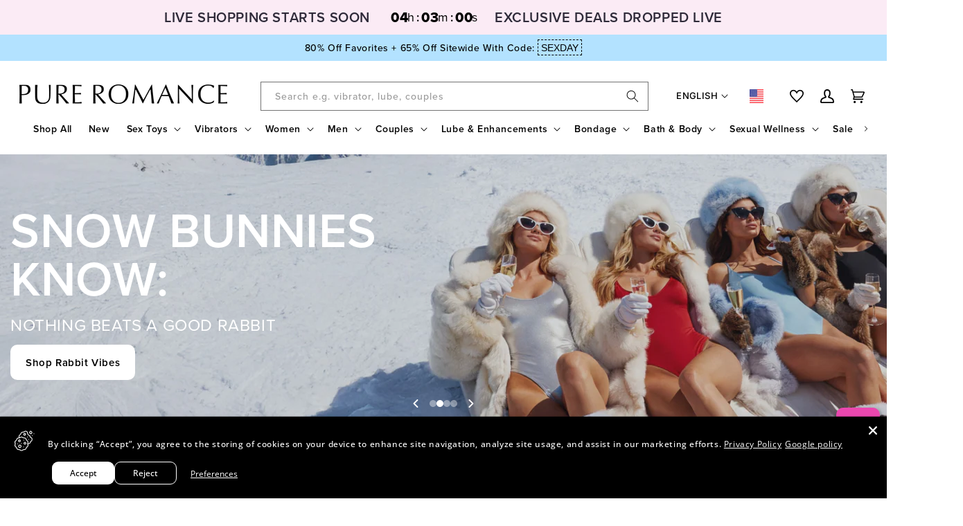

--- FILE ---
content_type: text/html; charset=utf-8
request_url: https://www.google.com/recaptcha/api2/aframe
body_size: 266
content:
<!DOCTYPE HTML><html><head><meta http-equiv="content-type" content="text/html; charset=UTF-8"></head><body><script nonce="WddOtpaLIGz2YGSYxgAcIg">/** Anti-fraud and anti-abuse applications only. See google.com/recaptcha */ try{var clients={'sodar':'https://pagead2.googlesyndication.com/pagead/sodar?'};window.addEventListener("message",function(a){try{if(a.source===window.parent){var b=JSON.parse(a.data);var c=clients[b['id']];if(c){var d=document.createElement('img');d.src=c+b['params']+'&rc='+(localStorage.getItem("rc::a")?sessionStorage.getItem("rc::b"):"");window.document.body.appendChild(d);sessionStorage.setItem("rc::e",parseInt(sessionStorage.getItem("rc::e")||0)+1);localStorage.setItem("rc::h",'1769407017707');}}}catch(b){}});window.parent.postMessage("_grecaptcha_ready", "*");}catch(b){}</script></body></html>

--- FILE ---
content_type: text/css
request_url: https://pureromance.com/cdn/shop/t/187/assets/header.css?v=166354668731619174951758556945
body_size: 3804
content:
.header-wrapper{display:block;position:relative;background-color:rgb(var(--color-background))}.desktop-only{display:none!important}.mobile-only{display:block}.header-wrapper--border-bottom{border-bottom:.1rem solid rgba(var(--color-foreground),.08)}.announcement-desktop{line-height:44px}.announcement-mobile{text-align:center;font-size:1.25rem;font-weight:700}.announcement-mobile:last-of-type{padding:0}.announcement-mobile.free-text{padding:0;height:0}.announcement-mobile.msg-shown{padding:0 var(--page-width-margin) 1.2rem;height:auto;height:initial}@media screen and (max-width:989px){.announcement-desktop{display:none}.announcement-mobile{display:block}}@media screen and (min-width:990px){.announcement-desktop{display:inline-block}.announcement-mobile{display:none}.header-top-bar__inner .header__heading-link{display:none!important}}@media screen and (max-width:989px){.header__heading-link{padding:0!important}}.header{display:-webkit-box;display:-ms-flexbox;display:flex;-webkit-box-orient:vertical;-webkit-box-direction:normal;-ms-flex-direction:column;flex-direction:column;padding:0!important;max-width:100%}.header .header-top-bar{padding:3px var(--page-width-margin);margin-bottom:10px}.header .header-top-bar .header-top-bar__inner{display:-webkit-box;display:-ms-flexbox;display:flex;-webkit-box-orient:horizontal;-webkit-box-direction:normal;-ms-flex-direction:row;flex-direction:row;-webkit-box-pack:justify;-ms-flex-pack:justify;justify-content:space-between;line-height:normal}.header .header-top-bar .header-top-bar__inner .free-text{font-weight:700}.header .header-top-bar .header-top-bar__inner .free-text a{text-decoration:none}.header .header-top-bar .header-top-bar__inner h1{display:-webkit-box;display:-ms-flexbox;display:flex;-webkit-box-orient:vertical;-webkit-box-direction:normal;-ms-flex-direction:column;flex-direction:column;-webkit-box-pack:center;-ms-flex-pack:center;justify-content:center;max-width:180px}@media screen and (min-width:990px){.header .header-top-bar .header-top-bar__inner .header__heading{display:none}}.header .header-top-bar .header-top-bar__inner .header-partner{display:-webkit-box;display:-ms-flexbox;display:flex;-webkit-box-align:center;-ms-flex-align:center;align-items:center;-webkit-box-orient:vertical;-webkit-box-direction:normal;-ms-flex-direction:column;flex-direction:column;-webkit-box-pack:center;-ms-flex-pack:center;justify-content:center}@media screen and (max-width:989px){.header .header-top-bar .header-top-bar__inner .header-partner{display:none}}.header .header-top-bar .header-top-bar__inner .header-top-bar__inner__left,.header .header-top-bar .header-top-bar__inner .header-top-bar__inner__right{display:-webkit-box;display:-ms-flexbox;display:flex;-webkit-box-pack:justify;-ms-flex-pack:justify;justify-content:space-between}@media screen and (max-width:989px){.header .header-top-bar .header-top-bar__inner .header-top-bar__inner__right .header__icon.wishlist,.header .header-top-bar .header-top-bar__inner .header-top-bar__inner__right .header__search{display:none!important}}.header .header-top-bar .header-top-bar__inner .header__heading-link{display:-webkit-box;display:-ms-flexbox;display:flex;-webkit-box-orient:vertical;-webkit-box-direction:normal;-ms-flex-direction:column;flex-direction:column;-webkit-box-pack:center;-ms-flex-pack:center;justify-content:center;max-width:180px}.header .header-top-bar .cart-count-bubble{background-color:#ed43ac}#cart-icon-bubble .cart-count-bubble{background-color:#ed43ac!important}.header__inline-menu,.header__inline-menu *{font-family:proxima-nova,sans-serif!important;font-size:1.4rem;font-weight:400!important}.header__inline-menu .mega-menu .header-featured-product__title,.header__inline-menu .mega-menu .header-featured-product__title *{font-size:1.4rem!important;font-weight:600!important}.header__inline-menu .mega-menu .header-featured-product__price,.header__inline-menu .mega-menu .header-featured-product__price *{font-size:1.6rem!important;font-weight:600!important}.header__inline-menu .mega-menu .header-featured-product__tagline,.header__inline-menu .mega-menu .header-featured-product__tagline *{font-size:1.2rem!important;font-weight:400!important}.header__inline-menu .header__menu-item{font-family:proxima-nova,sans-serif!important;font-size:1.4rem}.header__submenu.list-menu>li:first-child>a{font-weight:600!important;text-decoration:underline!important}.mega-menu__list>li>.mega-menu__link--level-2{font-weight:600!important;text-decoration:underline!important}.mega-menu__list:not(.header__inline-menu.nav-more.mega-menu__list){display:-webkit-box!important;display:-ms-flexbox!important;display:flex!important;-webkit-box-pack:justify!important;-ms-flex-pack:justify!important;justify-content:space-between!important;-ms-flex-wrap:nowrap!important;flex-wrap:nowrap!important}.mega-menu__list:not(.header__inline-menu.nav-more.mega-menu__list)>li{-webkit-box-flex:1!important;-ms-flex:1 1 0px!important;flex:1 1 0!important;min-width:0!important;display:block!important;margin-right:2rem!important}.mega-menu__list:not(.header__inline-menu.nav-more.mega-menu__list)>li:last-child{margin-right:0!important}.header__inline-menu .nav-more .mega-menu__list{display:grid!important;list-style:none!important;text-align:left!important}.header__inline-menu .nav-more .mega-menu__list li{display:block!important;text-align:left!important}.mega-menu__list--condensed{display:block!important}.mega-menu__list--condensed>li{margin-right:0!important;margin-bottom:1rem!important}.header__inline-menu>.list-menu--inline>li>.header__menu-item{font-weight:600!important}.header__inline-menu>.list-menu--inline>li>.header__menu-item>span{font-weight:600!important}.header__inline-menu>.list-menu--inline>li summary.header__menu-item{font-weight:600!important}.header__inline-menu>.list-menu--inline>li summary.header__menu-item>span{font-weight:600!important}.disclosure__list{background:#fff!important;background-color:#fff!important;border:1px solid #000!important}.header #main-header-area{margin-top:2.5rem}.header #main-header-area .header-partner__content{text-align:center}.header #main-header-area .header-partner__content a{font-weight:700}@media screen and (min-width:990px){.header #main-header-area .header-partner{display:none}.header #main-header-area .header__heading-link{width:100%}.section-header .header__search .field label,.section-header .header__search .field__label{font-family:proxima-nova,sans-serif!important;font-size:1.4rem;-webkit-box-pack:center;-ms-flex-pack:center;justify-content:center;-webkit-box-align:center;-ms-flex-align:center;align-items:center}.header-top-bar{display:none}.desktop-only{display:grid!important}.mobile-only{display:none}.main-header-row.desktop-only{grid-template-columns:auto 1fr auto;-webkit-column-gap:1rem;-moz-column-gap:1rem;column-gap:1rem}.main-header-row.desktop-only .header-col{min-width:0}.main-header-row.desktop-only .header-col--left .header__heading{margin:0}.main-header-row.desktop-only .header-col--left .header__heading-link{display:-webkit-inline-box;display:-ms-inline-flexbox;display:inline-flex;-webkit-box-align:center;-ms-flex-align:center;align-items:center;justify-self:start}.main-header-row.desktop-only .header-col--left,.main-header-row.desktop-only .header-col--center{-ms-flex-item-align:center;align-self:center;display:-webkit-box;display:-ms-flexbox;display:flex;-webkit-box-align:center;-ms-flex-align:center;align-items:center}.main-header-row.desktop-only .header-col--right{-ms-flex-item-align:center;align-self:center;display:-webkit-box;display:-ms-flexbox;display:flex;-webkit-box-align:center;-ms-flex-align:center;align-items:center;-webkit-box-pack:end;-ms-flex-pack:end;justify-content:flex-end}.main-header-row.desktop-only .header-col--center{justify-self:center;width:100%}.main-header-row.desktop-only .header-col--center .header__search{width:100%;max-width:560px;margin:0 auto}.main-header-row.desktop-only .header-col--center .header__search form{width:100%}.main-header-row.desktop-only .header-col--right{justify-self:end}.main-header-row.desktop-only .header-col--right .header-inline-actions{display:-webkit-inline-box;display:-ms-inline-flexbox;display:inline-flex;-webkit-box-align:center;-ms-flex-align:center;align-items:center;gap:.5rem;white-space:nowrap}.main-header-row.desktop-only .header-col--right .header-inline-actions>*{display:-webkit-inline-box;display:-ms-inline-flexbox;display:inline-flex;-webkit-box-align:center;-ms-flex-align:center;align-items:center}.main-header-row.desktop-only .header-col--right .header-inline-actions a{display:-webkit-inline-box;display:-ms-inline-flexbox;display:inline-flex;-webkit-box-align:center;-ms-flex-align:center;align-items:center}.main-header-row.desktop-only .header-col--right .desktop-localization-wrapper{display:-webkit-inline-box;display:-ms-inline-flexbox;display:inline-flex;-webkit-box-align:center;-ms-flex-align:center;align-items:center;gap:.5rem}#main-header-area .header-inline-actions{padding-right:0}#main-header-area .header-inline-actions .header__icon--cart{margin-right:0}.header__inline-menu{max-width:1440px;width:100%;margin-left:auto;margin-right:auto;margin-inline:auto;padding-left:0;padding-right:0}.header__inline-menu{margin-left:0!important;margin-right:0!important}.header__inline-menu>.list-menu--inline{display:-webkit-box!important;display:-ms-flexbox!important;display:flex!important;-webkit-box-pack:justify!important;-ms-flex-pack:justify!important;justify-content:space-between!important;-webkit-box-align:center!important;-ms-flex-align:center!important;align-items:center!important;width:100%!important;gap:0;padding-left:0!important;margin-left:0!important;margin-right:0!important}.header__inline-menu>.list-menu--inline>li{-webkit-box-flex:0!important;-ms-flex:0 0 auto!important;flex:0 0 auto!important;margin:0!important}.header__inline-menu>.list-menu--inline>li:first-child .header__menu-item{padding-left:0!important}.header__inline-menu>.list-menu--inline>li:last-child .header__menu-item{padding-right:0!important}.header__inline-menu>.list-menu--inline{min-width:100%!important;max-width:100%!important}.header__inline-menu>.list-menu--inline[style*=margin]{margin-left:0!important;margin-right:0!important}.header__inline-menu>.list-menu--inline[style*=padding]{padding-left:0!important;padding-right:0!important}.header__inline-menu>.list-menu--inline[style*=width]{width:100%!important}.header__inline-menu>.list-menu--inline>li .header__menu-item{display:-webkit-inline-box;display:-ms-inline-flexbox;display:inline-flex;-webkit-box-align:center;-ms-flex-align:center;align-items:center}.header__inline-menu .nav-more{position:static}.header__inline-menu .nav-more__button{cursor:pointer;background:0 0;border:0;padding:1.2rem;display:-webkit-inline-box;display:-ms-inline-flexbox;display:inline-flex;-webkit-box-align:center;-ms-flex-align:center;align-items:center;gap:.4rem;font:inherit;color:rgb(var(--color-foreground))!important;text-decoration:none}.header__inline-menu .nav-more__button:focus{outline:0;outline-offset:0}.header__inline-menu .nav-more__button .icon-caret{margin-left:.3rem;width:.6rem;height:.6rem;fill:#000!important;color:#000!important}.header__inline-menu .nav-more__button .icon-caret,.header__inline-menu .nav-more__button .icon-caret *,.header__inline-menu .nav-more__button .icon-caret svg,.header__inline-menu .nav-more__button .icon-caret svg *{fill:#000!important;color:#000!important}.header__inline-menu .nav-more__button .icon-caret path{fill:#000!important}.header__inline-menu .nav-more .mega-menu__content{background-color:rgb(var(--color-background));border-left:0;border-radius:0;border-right:0;left:0;overflow-y:auto;padding-bottom:3rem;padding-top:1rem;position:absolute;right:0;top:100%;opacity:0;-webkit-transform:translateY(-1.5rem);transform:translateY(-1.5rem);-webkit-transition:opacity var(--duration-short) ease,-webkit-transform var(--duration-short) ease;transition:opacity var(--duration-short) ease,-webkit-transform var(--duration-short) ease;transition:opacity var(--duration-short) ease,transform var(--duration-short) ease;transition:opacity var(--duration-short) ease,transform var(--duration-short) ease,-webkit-transform var(--duration-short) ease}.header__inline-menu .nav-more.open .mega-menu__content{opacity:1;-webkit-transform:translateY(0);transform:translateY(0)}.header__inline-menu .nav-more .mega-menu__list{display:block!important;list-style:none;text-align:left}.header__inline-menu .nav-more .mega-menu__list li{display:grid!important;text-align:left}.header__inline-menu .nav-more .mega-menu__list.page-width{padding-left:max(16px,var(--page-width-margin))!important;padding-right:max(16px,var(--page-width-margin))!important;max-width:1440px!important;margin:0 auto!important}.header-featured-products__title{font-size:1.2rem;font-weight:600;margin:0 0 1rem;color:rgb(var(--color-foreground))}.header-featured-product{display:-webkit-box;display:-ms-flexbox;display:flex;-webkit-box-orient:vertical;-webkit-box-direction:normal;-ms-flex-direction:column;flex-direction:column;width:100%;height:100%;padding-top:.5rem!important}.header-featured-product__link{display:-webkit-box;display:-ms-flexbox;display:flex;-webkit-box-orient:vertical;-webkit-box-direction:normal;-ms-flex-direction:column;flex-direction:column;text-decoration:none;color:inherit;-webkit-transition:-webkit-transform .2s ease;transition:-webkit-transform .2s ease;transition:transform .2s ease;transition:transform .2s ease,-webkit-transform .2s ease;width:100%;height:100%}.header-featured-product__link:hover{-webkit-transform:translateY(-2px);transform:translateY(-2px)}.header-featured-product__image{width:100%;aspect-ratio:1/1;overflow:hidden;margin-bottom:.75rem;display:-webkit-box;display:-ms-flexbox;display:flex;-webkit-box-align:center;-ms-flex-align:center;align-items:center;-webkit-box-pack:center;-ms-flex-pack:center;justify-content:center;background-color:#ededed99;min-height:150px}.header-featured-product__img{width:100%;height:100%;-o-object-fit:contain;object-fit:contain;-o-object-position:center;object-position:center}.header-featured-product__content{-webkit-box-flex:1;-ms-flex:1;flex:1}.header-featured-product__title{font-size:1.2rem;font-weight:600;margin:0;line-height:1.3;color:rgb(var(--color-foreground))}.header-featured-product__price{font-size:1.1rem;font-weight:600}.header-featured-product__price--sale{color:rgb(var(--color-foreground));font-weight:600}.header-featured-product__price--compare{color:rgba(var(--color-foreground),.6);text-decoration:line-through;margin-left:.5rem}.header-featured-product__price--regular{color:rgb(var(--color-foreground));font-weight:500}.header-featured-product__rating{margin-bottom:.5rem}.header-featured-product__rating .jdgm-widget{display:inline-block}.header-featured-product__rating .jdgm-preview-badge{font-size:1.2rem}.header-featured-product__tagline{font-size:1.2rem;font-weight:400;margin:.25rem 0;line-height:1.3;color:rgba(var(--color-foreground),.7)}@media screen and (max-width:989px){.header-featured-products{display:none}}.mega-menu .header-featured-product__image{min-height:180px;aspect-ratio:1/1}.header__inline-menu .nav-more .mega-menu__link:hover{color:rgb(var(--color-foreground));text-decoration:underline}.header__inline-menu .nav-more .mega-menu__list li:first-of-type>a{font-weight:400!important}.header__inline-menu .nav-more,.header__inline-menu .nav-more *{font:inherit;font-family:inherit;color:inherit}.header__inline-menu .nav-more.open .nav-more__menu{display:block}.header__inline-menu .nav-more__menu>li{margin:0}.header__inline-menu .nav-more__menu .header__menu-item{width:100%;padding:.6rem 1rem;white-space:nowrap}@media screen and (max-width:989px){.desktop-only{display:none}}.section-header .page-width{max-width:1440px;margin-left:auto;margin-right:auto}#main-header-area .header-inline-actions .header__icon,#main-header-area .header-inline-actions .header__icon .icon,#main-header-area .header-inline-actions .header__icon svg,#main-header-area .header-inline-actions .header__icon svg path{fill:#000!important}}.disclosure__list-wrapper,.localization-form:only-child .button,.localization-form:only-child .localization-form__select,.localization-selector.link{background-color:transparent!important}.localization-form .button,.localization-form .disclosure__list-wrapper,.localization-form .localization-form__select,.localization-form select.localization-selector.link{background-color:transparent!important}.section-header .disclosure__list-wrapper,.section-header .disclosure__list-wrapper:focus,.section-header .disclosure__list-wrapper:hover,.section-header .localization-form:only-child .button,.section-header .localization-form:only-child .button:focus,.section-header .localization-form:only-child .button:hover,.section-header .localization-form:only-child .localization-form__select,.section-header .localization-form:only-child .localization-form__select:focus,.section-header .localization-form:only-child .localization-form__select:hover,.section-header .localization-selector.link,.section-header .localization-selector.link:focus,.section-header .localization-selector.link:hover{background:0 0!important;background-color:transparent!important;background-image:none!important;color:inherit!important}@media screen and (max-width:989px){.header #main-header-area{margin:-1rem 0 0!important}.header #main-header-area .header-partner{display:block;margin-bottom:1rem}.header #main-header-area .header__heading,.header #main-header-area .header__heading-link{display:none}}@media screen and (max-width:989px){#main-header-area .header__search{display:-webkit-box!important;display:-ms-flexbox!important;display:flex!important;-webkit-box-pack:center;-ms-flex-pack:center;justify-content:center;width:100%}#main-header-area .header__search form{width:100%}}.header #main-header-area form.search{width:100%;margin:.5rem auto;font-size:12px}.header #main-header-area .search .search__input,.header #main-header-area .search .field__button{height:4rem}.header:not(.header--has-menu) *>.header__search{display:none}.header:not(.drawer-menu).page-width{padding:0!important}.section-header .header.page-width{padding-left:max(16px,var(--page-width-margin))!important;padding-right:max(16px,var(--page-width-margin))!important}@media screen and (max-width:989px){.header--has-app{grid-template-columns:auto 1fr auto}}@media screen and (min-width:990px){.header{grid-template-columns:1fr auto 1fr}.header--middle-left:not(.header--has-menu),.header--top-left{grid-template-areas:"heading icons" "navigation navigation";grid-template-columns:1fr auto}.header--middle-left.drawer-menu,.header--top-left.drawer-menu{grid-template-areas:"navigation heading icons";grid-template-columns:auto 1fr auto;-webkit-column-gap:1rem;-moz-column-gap:1rem;column-gap:1rem}.header--middle-left{grid-template-areas:"heading navigation icons";grid-template-columns:auto auto 1fr;-webkit-column-gap:2rem;-moz-column-gap:2rem;column-gap:2rem}.header--middle-center:not(.drawer-menu){grid-template-areas:"navigation heading icons";grid-template-columns:1fr auto 1fr;-webkit-column-gap:2rem;-moz-column-gap:2rem;column-gap:2rem}.header--middle-center a.header__heading-link{text-align:center}.header--top-center{grid-template-areas:"left-icons heading icons" "navigation navigation navigation"}.header--top-center.drawer-menu{grid-template-areas:"left-icons heading icons";grid-template-columns:1fr auto 1fr}.header:not(.header--middle-left,.header--middle-center) .header__inline-menu{margin-top:1.05rem}}.header [tabindex="-1"]:focus{outline:0}.header__heading{margin:0;line-height:0}.header>.header__heading-link{line-height:0}.header__heading,.header__heading-link{grid-area:heading;justify-self:center}.header__heading-link{display:inline-block;padding:.75rem;text-decoration:none;word-break:break-word}.header__heading-link:hover .h2{color:rgb(var(--color-foreground))}.header__heading-link .h2{line-height:1;color:rgb(var(--color-foreground))}.header__heading-logo{height:auto;max-width:100%}.header__heading-logo-wrapper{width:100%;display:inline-block;-webkit-transition:width .3s cubic-bezier(.52,0,.61,.99);transition:width .3s cubic-bezier(.52,0,.61,.99)}@media screen and (max-width:989px){.header__heading,.header__heading-link{text-align:center}.header--mobile-left .header__heading,.header--mobile-left .header__heading-link{text-align:left;justify-self:start}.header--mobile-left{grid-template-columns:auto 2fr 1fr}}@media screen and (min-width:990px){.header--middle-left .header__heading-link,.header--top-left .header__heading-link{margin-left:-.75rem}.header__heading,.header__heading-link{justify-self:start}.header--middle-center .header__heading,.header--middle-center .header__heading-link,.header--top-center .header__heading,.header--top-center .header__heading-link{justify-self:center;text-align:center}}.header__icons{display:-webkit-box;display:-ms-flexbox;display:flex;grid-area:icons;justify-self:end;padding-right:.8rem}.header__icons .shopify-app-block{max-width:4.4rem;max-height:4.4rem;overflow:hidden}.header__icon span,.header__icon:not(.header__icon--summary){display:-webkit-box;display:-ms-flexbox;display:flex;-webkit-box-align:center;-ms-flex-align:center;align-items:center;-webkit-box-pack:center;-ms-flex-pack:center;justify-content:center}.header__icon svg{height:20px!important;width:20px!important}.header__icon span{height:100%}.header__icon:after{content:none}.header__icon:hover .icon,.modal__close-button:hover .icon{-webkit-transform:scale(1.07);transform:scale(1.07)}.header__icon .icon{height:2rem;width:2rem;vertical-align:middle}.header__icon,.header__icon--cart .icon{height:4.4rem;width:4.4rem;padding:0}.header__icon--cart{position:relative;margin-right:-1.2rem}.header__icon--menu[aria-expanded=true]:before{content:"";top:100%;left:0;height:calc(100vh - 100%);height:calc(var(--viewport-height,100vh) - (var(--header-bottom-position,100%)));width:100%;display:block;position:absolute;background:rgba(var(--color-foreground),.5)}menu-drawer+.header__search{display:none}.header>.header__search{grid-area:left-icons;justify-self:start}.header--top-center.drawer-menu>.header__search{margin-left:3.2rem}.header--top-center header-drawer{grid-area:left-icons}.header__search{display:-webkit-inline-box!important;display:-ms-inline-flexbox!important;display:inline-flex!important;line-height:0}.header--top-center>.header__search{display:none}.header--top-center *>.header__search{display:-webkit-inline-box;display:-ms-inline-flexbox;display:inline-flex}@media screen and (min-width:990px){.header--top-center>.header__search,.header:not(.header--top-center) *>.header__search{display:-webkit-inline-box;display:-ms-inline-flexbox;display:inline-flex}.header--top-center *>.header__search,.header:not(.header--top-center)>.header__search{display:none}}.no-js .predictive-search{display:none}details[open]>.search-modal{opacity:1;-webkit-animation:animateMenuOpen var(--duration-default) ease;animation:animateMenuOpen var(--duration-default) ease}details[open] .modal-overlay{display:block}details[open] .modal-overlay:after{position:absolute;content:"";background-color:rgb(var(--color-foreground),.5);top:100%;left:0;right:0;height:100vh}.no-js details[open]>.header__icon--search{top:1rem;right:.5rem}.search-modal{opacity:0;border-bottom:.1rem solid rgba(var(--color-foreground),.08);min-height:calc(100% + var(--inputs-margin-offset) + (2 * var(--inputs-border-width)));height:100%}.search-modal__content{display:-webkit-box;display:-ms-flexbox;display:flex;-webkit-box-align:center;-ms-flex-align:center;align-items:center;-webkit-box-pack:center;-ms-flex-pack:center;justify-content:center;width:100%;height:100%;padding:0 5rem 0 1rem;line-height:calc(1 + .8 / var(--font-body-scale));position:relative}.search-modal__content-bottom{bottom:calc((var(--inputs-margin-offset)/ 2))}.search-modal__content-top{top:calc((var(--inputs-margin-offset)/ 2))}.search-modal__form{width:100%}.search-modal__form label{color:rgba(var(--color-foreground),.4)}.search-modal__close-button{position:absolute;right:.3rem}@media screen and (min-width:990px){.search-modal__close-button{right:1rem}.search-modal__content{padding:0 6rem}}@media screen and (min-width:990px){.search-modal__form{max-width:74.2rem}.search-modal__close-button{position:static;position:initial;margin-left:.5rem}}.header__icon--menu .icon{display:block;position:absolute;opacity:1;-webkit-transform:scale(1);transform:scale(1);-webkit-transition:opacity .15s ease,-webkit-transform .15s ease;transition:opacity .15s ease,-webkit-transform .15s ease;transition:transform .15s ease,opacity .15s ease;transition:transform .15s ease,opacity .15s ease,-webkit-transform .15s ease}details:not([open])>.header__icon--menu .icon-close,details[open]>.header__icon--menu .icon-hamburger{visibility:hidden;opacity:0;-webkit-transform:scale(.8);transform:scale(.8)}.js details[open]:not(.menu-opening)>.header__icon--menu .icon-close{visibility:hidden}.js details[open]:not(.menu-opening)>.header__icon--menu .icon-hamburger{visibility:visible;opacity:1;-webkit-transform:scale(1.07);transform:scale(1.07)}.js details>.header__submenu{opacity:0;-webkit-transform:translateY(-1.5rem);transform:translateY(-1.5rem)}details[open]>.header__submenu{opacity:1;-webkit-transform:translateY(0);transform:translateY(0);z-index:1}@media (prefers-reduced-motion){details[open]>.header__submenu{opacity:1;-webkit-transform:translateY(0);transform:translateY(0)}}.header__inline-menu{margin-left:-1.2rem;grid-area:navigation;display:none}.header--top-center .header__heading-link,.header--top-center .header__inline-menu{margin-left:0}@media screen and (min-width:990px){.header__inline-menu{display:block;text-align:center}.header--top-center .header__inline-menu{justify-self:center}.header--top-center .header__inline-menu>.list-menu--inline{-webkit-box-pack:center;-ms-flex-pack:center;justify-content:center}.header--middle-left .header__inline-menu{margin-left:0}}.header__menu{padding:0 1rem}.header__menu-item{padding:1.2rem;text-decoration:none;color:rgb(var(--color-foreground))}.header__menu-item:hover{color:rgb(var(--color-foreground))}.header__menu-item span{-webkit-transition:-webkit-text-decoration var(--duration-short) ease;transition:-webkit-text-decoration var(--duration-short) ease;transition:text-decoration var(--duration-short) ease;transition:text-decoration var(--duration-short) ease,-webkit-text-decoration var(--duration-short) ease}.header__menu-item:hover span{text-decoration:underline;text-underline-offset:.3rem}details[open]>.header__menu-item{text-decoration:underline}details[open]:hover>.header__menu-item{text-decoration-thickness:.2rem}details[open]>.header__menu-item .icon-caret{-webkit-transform:rotate(180deg);transform:rotate(180deg);fill:#000!important;color:#000!important}details[open]>.header__menu-item .icon-caret path{fill:#000!important}.header__active-menu-item{-webkit-transition:text-decoration-thickness var(--duration-short) ease;transition:text-decoration-thickness var(--duration-short) ease;color:rgb(var(--color-foreground));text-decoration:underline;text-underline-offset:.3rem}.header__menu-item:hover .header__active-menu-item{text-decoration-thickness:.2rem}.header__submenu{-webkit-transition:opacity var(--duration-short) ease,-webkit-transform var(--duration-short) ease;transition:opacity var(--duration-short) ease,-webkit-transform var(--duration-short) ease;transition:opacity var(--duration-short) ease,transform var(--duration-short) ease;transition:opacity var(--duration-short) ease,transform var(--duration-short) ease,-webkit-transform var(--duration-short) ease}.global-settings-popup,.header__submenu.global-settings-popup{border-radius:var(--popup-corner-radius);border-color:rgba(var(--color-foreground),var(--popup-border-opacity));border-style:solid;border-width:var(--popup-border-width);-webkit-box-shadow:var(--popup-shadow-horizontal-offset) var(--popup-shadow-vertical-offset) var(--popup-shadow-blur-radius) rgba(var(--color-shadow),var(--popup-shadow-opacity));box-shadow:var(--popup-shadow-horizontal-offset) var(--popup-shadow-vertical-offset) var(--popup-shadow-blur-radius) rgba(var(--color-shadow),var(--popup-shadow-opacity));z-index:-1}.header__submenu.list-menu{padding:1rem 0}.header__submenu .header__submenu{background-color:rgba(var(--color-foreground),.03);padding:1rem 0;margin:1rem 0}.header__submenu .header__menu-item:after{right:2rem}.header__submenu .header__menu-item{-webkit-box-pack:justify;-ms-flex-pack:justify;justify-content:space-between;padding:.8rem 2rem}.header__submenu .header__menu-item:hover{text-decoration-line:underline}.header__menu-item .icon-caret{right:.8rem;fill:#000!important;color:#000!important}.header__menu-item .icon-caret path{fill:#000!important}.header__submenu .icon-caret{-ms-flex-negative:0;flex-shrink:0;margin-left:1rem;position:static;fill:#000!important;color:#000!important}.header__submenu .icon-caret path{fill:#000!important}details-disclosure>details,header-menu>details{position:relative}@-webkit-keyframes animateMenuOpen{0%{opacity:0;-webkit-transform:translateY(-1.5rem);transform:translateY(-1.5rem)}to{opacity:1;-webkit-transform:translateY(0);transform:translateY(0)}}@keyframes animateMenuOpen{0%{opacity:0;-webkit-transform:translateY(-1.5rem);transform:translateY(-1.5rem)}to{opacity:1;-webkit-transform:translateY(0);transform:translateY(0)}}.header__inline-menu .nav-more .nav-more__button .icon.icon-caret,.header__inline-menu .nav-more .nav-more__button .icon.icon-caret path,.header__inline-menu .nav-more .nav-more__button .icon.icon-caret svg,.header__inline-menu .nav-more .nav-more__button .icon.icon-caret svg path{fill:#000!important;color:#000!important}.header__inline-menu .header__menu-item.nav-more__button .icon-caret,.header__inline-menu .header__menu-item.nav-more__button .icon-caret path{fill:#000!important;color:#000!important}.header__inline-menu>.list-menu--inline>li.nav-more>button.header__menu-item.nav-more__button>svg.icon.icon-caret,.header__inline-menu>.list-menu--inline>li.nav-more>button.header__menu-item.nav-more__button>svg.icon.icon-caret path{fill:#000!important;color:#000!important}.header__inline-menu .nav-more .nav-more__button .icon-caret path{fill:#000!important}.header__inline-menu .nav-more.open .nav-more__button .icon-caret{-webkit-transform:rotate(180deg);transform:rotate(180deg)}.header__inline-menu .nav-more .nav-more__button .icon-caret{vertical-align:middle;margin-top:1px}.header__inline-menu .header__menu-item,.header__inline-menu .header__menu-item span{white-space:normal!important;word-wrap:break-word!important;overflow:visible!important;text-overflow:initial!important;max-width:none!important;width:auto!important;display:inline-block!important}.header__inline-menu .header__menu-item,.header__inline-menu .header__menu-item span,.header__inline-menu .list-menu__item,.header__inline-menu .list-menu__item span{text-overflow:clip!important;overflow:visible!important;white-space:normal!important;max-width:none!important;width:auto!important}.header__inline-menu .header__menu-item,.header__inline-menu .header__menu-item *,.header__inline-menu .header__menu-item span,.header__inline-menu .list-menu__item,.header__inline-menu .list-menu__item *,.header__inline-menu .list-menu__item span{text-overflow:clip!important;overflow:visible!important;white-space:normal!important;max-width:none!important;width:auto!important;display:inline-block!important;content:attr(data-text)!important}.header__inline-menu .header__menu-item span:before,.header__inline-menu .list-menu__item span:before{content:none!important}@media screen and (max-width:989px){.menu-drawer__menu-item{font-size:1.6rem!important;font-weight:400!important;border-bottom:1px solid #edeDED99}.menu-drawer__menu-item:hover{background-color:#ededed99}.menu-drawer__menu-item .icon-caret{fill:#000!important;color:#000!important}}.js .menu-drawer__menu li{margin-bottom:0!important}
/*# sourceMappingURL=/cdn/shop/t/187/assets/header.css.map?v=166354668731619174951758556945 */


--- FILE ---
content_type: text/css
request_url: https://pureromance.com/cdn/shop/t/187/assets/tabbed-collection-slider-PURE-v2.css?v=161410175622236857461758556944
body_size: 829
content:
.pure-tabbed-collection-v2{width:100%;position:relative;overflow:visible}.pure-tabbed-collection-v2__container{width:100%;max-width:1440px;margin:0 auto;padding:0 2rem;position:relative;overflow:visible}.pure-tabbed-collection-v2 .color-scheme{overflow:visible!important}.pure-tabbed-collection-v2.section-padding{overflow:visible!important}.pure-tabbed-collection-v2__header{margin-bottom:4rem;display:-webkit-box;display:-ms-flexbox;display:flex;-webkit-box-align:end;-ms-flex-align:end;align-items:flex-end;-webkit-box-pack:center;-ms-flex-pack:center;justify-content:center;gap:2rem;position:relative}.pure-tabbed-collection-v2__header-content{position:absolute;left:0;bottom:0}.pure-tabbed-collection-v2__title{margin:0 0 1.5rem 0;font-family:proxima-nova,sans-serif;font-weight:600;line-height:1}.pure-tabbed-collection-v2__title.text-left{text-align:left}.pure-tabbed-collection-v2__title.text-center{text-align:center}.pure-tabbed-collection-v2__title.text-right{text-align:right}.pure-tabbed-collection-v2__title.h2{font-size:3.2rem}@media screen and (max-width:749px){.pure-tabbed-collection-v2__header{-webkit-box-orient:vertical;-webkit-box-direction:normal;-ms-flex-direction:column;flex-direction:column;-webkit-box-align:center;-ms-flex-align:center;align-items:center;gap:0}.pure-tabbed-collection-v2__header-content{position:static;text-align:center}.pure-tabbed-collection-v2__title.text-center-mobile{text-align:center!important}.pure-tabbed-collection-v2__title.h2{font-size:2.2rem}}.pure-tabbed-collection-v2__description{max-width:800px;margin:0 auto;font-family:proxima-nova,sans-serif;line-height:1.6}.pure-tabbed-collection-v2__tab-nav{display:-webkit-box;display:-ms-flexbox;display:flex;-webkit-box-pack:center;-ms-flex-pack:center;justify-content:center;-webkit-box-flex:0;-ms-flex:0 0 auto;flex:0 0 auto}.pure-tabbed-collection-v2__tab-links{display:-webkit-box;display:-ms-flexbox;display:flex;list-style:none;margin:0;padding:0;gap:0;padding:6px;overflow-x:auto;scrollbar-width:none;-ms-overflow-style:none}.pure-tabbed-collection-v2__tab-links::-webkit-scrollbar{display:none}.pure-tabbed-collection-v2__tab-link-item{-webkit-box-flex:0;-ms-flex:0 0 auto;flex:0 0 auto}.pure-tabbed-collection-v2__tab-link{display:block;padding:0 24px;text-decoration:none;color:rgba(var(--color-foreground),.7);font-family:proxima-nova,sans-serif;font-size:2rem;font-weight:600;border-radius:8px;-webkit-transition:all .3s ease;transition:all .3s ease;white-space:nowrap;position:relative}.pure-tabbed-collection-v2__tab-link:hover{text-decoration:underline}.pure-tabbed-collection-v2__tab-link.active{color:#ed43ac;text-decoration:underline}@media screen and (max-width:749px){.pure-tabbed-collection-v2__tab-nav{margin-bottom:0;padding:0 1.5rem}.pure-tabbed-collection-v2__tab-links{-webkit-box-pack:start;-ms-flex-pack:start;justify-content:flex-start;padding:4px}.pure-tabbed-collection-v2__tab-link{padding:10px 16px;font-size:14px;font-weight:600}}.pure-tabbed-collection-v2__content{position:relative}.pure-tabbed-collection-v2__slider{position:relative;width:100%;overflow:visible;display:none}.pure-tabbed-collection-v2__slider.active{display:block}@media screen and (min-width:750px){.pure-tabbed-collection-v2__grid.grid--1-col-desktop{grid-template-columns:1fr}.pure-tabbed-collection-v2__grid.grid--2-col-desktop{grid-template-columns:repeat(2,1fr)}.pure-tabbed-collection-v2__grid.grid--3-col-desktop{grid-template-columns:repeat(3,1fr)}.pure-tabbed-collection-v2__grid.grid--4-col-desktop{grid-template-columns:repeat(4,1fr)}.pure-tabbed-collection-v2__grid.grid--5-col-desktop{grid-template-columns:repeat(5,1fr)}.pure-tabbed-collection-v2__grid.grid--6-col-desktop{grid-template-columns:repeat(6,1fr)}}@media screen and (max-width:749px){.pure-tabbed-collection-v2__grid.grid--1-col-tablet-down{grid-template-columns:1fr}.pure-tabbed-collection-v2__grid.grid--2-col-tablet-down{grid-template-columns:repeat(2,1fr)}.pure-tabbed-collection-v2__grid{gap:1.5rem}}.pure-tabbed-collection-v2__item{width:100%;position:relative;height:100%;display:-webkit-box;display:-ms-flexbox;display:flex;-webkit-box-orient:vertical;-webkit-box-direction:normal;-ms-flex-direction:column;flex-direction:column}.pure-tabbed-collection-v2__grid{display:-webkit-box;display:-ms-flexbox;display:flex;-webkit-transition:-webkit-transform .3s ease;transition:-webkit-transform .3s ease;transition:transform .3s ease;transition:transform .3s ease,-webkit-transform .3s ease;will-change:transform;gap:2rem;width:100%;list-style:none;margin:0;padding:0}.pure-tabbed-collection-v2__item{-webkit-box-flex:0;-ms-flex:0 0 auto;flex:0 0 auto;width:100%;height:auto;display:-webkit-box;display:-ms-flexbox;display:flex;-webkit-box-orient:vertical;-webkit-box-direction:normal;-ms-flex-direction:column;flex-direction:column}@media screen and (max-width:749px){.pure-tabbed-collection-v2{padding:0!important}.pure-tabbed-collection-v2__container{padding:0!important}.pure-tabbed-collection-v2__header{padding:0 1.5rem}.pure-tabbed-collection-v2__grid{gap:9px}.pure-tabbed-collection-v2__grid.grid--peek{padding-right:30px!important}.pure-tabbed-collection-v2__grid.grid--peek .slider__slide{width:calc(100% - 30px)!important}.pure-tabbed-collection-v2__slider .slider-buttons{display:none!important}.pure-tabbed-collection-v2__slider .slider-button{display:none!important}.pure-tabbed-collection-v2__grid.product-grid.contains-card{padding-bottom:2rem!important}.pure-tabbed-collection-v2__slider .slider--tablet{overflow-x:auto;overflow-y:visible;-ms-scroll-snap-type:x mandatory;scroll-snap-type:x mandatory;scroll-behavior:smooth;-webkit-overflow-scrolling:touch;height:auto}.pure-tabbed-collection-v2__slider .slider--tablet .slider__slide{-webkit-box-flex:0;-ms-flex:0 0 auto;flex:0 0 auto;scroll-snap-align:start;height:auto}}.pure-tabbed-collection-v2__slider .slider-buttons{display:-webkit-box;display:-ms-flexbox;display:flex;-webkit-box-align:center;-ms-flex-align:center;align-items:center;-webkit-box-pack:center;-ms-flex-pack:center;justify-content:center;gap:1rem;margin-top:3rem}.pure-tabbed-collection-v2__slider .slider-button{background:0 0;border:none;color:#7a7a7a;cursor:pointer;padding:1rem;width:4.4rem;height:4.4rem;display:-webkit-box;display:-ms-flexbox;display:flex;-webkit-box-align:center;-ms-flex-align:center;align-items:center;-webkit-box-pack:center;-ms-flex-pack:center;justify-content:center;border-radius:50%}.pure-tabbed-collection-v2__slider .slider-button:hover{color:#5a5a5a}.pure-tabbed-collection-v2__slider .slider-button:active,.pure-tabbed-collection-v2__slider .slider-button:focus,.pure-tabbed-collection-v2__slider .slider-button:focus-visible{color:#5a5a5a!important;background:0 0!important;border:none!important;outline:0!important;-webkit-box-shadow:none!important;box-shadow:none!important;-webkit-transform:none!important;transform:none!important}.pure-tabbed-collection-v2__slider .slider-button[disabled]{opacity:.3;cursor:not-allowed;color:#7a7a7a!important;background:0 0!important;border:none!important;outline:0!important;-webkit-box-shadow:none!important;box-shadow:none!important;-webkit-transform:none!important;transform:none!important}.pure-tabbed-collection-v2__slider .slider-button .icon{width:2.6rem;height:2.6rem;color:#7a7a7a!important;fill:#7a7a7a!important;display:block!important;visibility:visible!important;opacity:1!important}.pure-tabbed-collection-v2__slider .slider-button:hover .icon{color:#5a5a5a!important;fill:#5a5a5a!important}.pure-tabbed-collection-v2__slider .slider-button:active .icon,.pure-tabbed-collection-v2__slider .slider-button:focus .icon{color:#5a5a5a!important;fill:#5a5a5a!important}.pure-tabbed-collection-v2__slider .slider-button--prev .icon{-webkit-transform:rotate(90deg);transform:rotate(90deg)}.pure-tabbed-collection-v2__slider .slider-button--next .icon{-webkit-transform:rotate(-90deg);transform:rotate(-90deg)}.pure-tabbed-collection-v2__slider .slider-button,.pure-tabbed-collection-v2__slider .slider-button *{-webkit-transform:none!important;transform:none!important;-webkit-transition:none!important;transition:none!important;-webkit-animation:none!important;animation:none!important}.pure-tabbed-collection-v2__grid.product-grid.contains-card{max-height:none!important;height:auto!important}@media only screen and (max-width:500px){.pure-tabbed-collection-v2__grid.product-grid.contains-card{max-height:none!important;height:auto!important}}.pure-tabbed-collection-v2__slider .slider-button--prev .icon{-webkit-transform:rotate(90deg)!important;transform:rotate(90deg)!important}.pure-tabbed-collection-v2__slider .slider-button--next .icon{-webkit-transform:rotate(-90deg)!important;transform:rotate(-90deg)!important}.pure-tabbed-collection-v2__slider .slider-button:active,.pure-tabbed-collection-v2__slider .slider-button:focus,.pure-tabbed-collection-v2__slider .slider-button:focus-visible{-webkit-transform:none!important;transform:none!important;margin:0!important;padding:1rem!important}.pure-tabbed-collection-v2__slider .slider-button--next{-webkit-transform:none!important;transform:none!important}.pure-tabbed-collection-v2__slider .slider-button--next:active,.pure-tabbed-collection-v2__slider .slider-button--next:focus,.pure-tabbed-collection-v2__slider .slider-button--next:hover{-webkit-transform:none!important;transform:none!important}.pure-tabbed-collection-v2__view-all{margin-top:4rem;text-align:center}.pure-tabbed-collection-v2__view-all .button{padding:1.2rem 3rem;font-size:1.4rem;font-weight:600;text-decoration:none;border-radius:.5rem;-webkit-transition:all .3s ease;transition:all .3s ease;display:inline-block}.pure-tabbed-collection-v2__view-all .button:hover{-webkit-transform:translateY(-2px);transform:translateY(-2px);-webkit-box-shadow:0 4px 12px rgba(0,0,0,.15);box-shadow:0 4px 12px rgba(0,0,0,.15)}@media screen and (max-width:749px){.pure-tabbed-collection-v2__container{padding:0 1rem}.pure-tabbed-collection-v2__header{margin-bottom:0}.pure-tabbed-collection-v2__title{font-size:2.4rem;margin-bottom:1rem}.pure-tabbed-collection-v2__description{font-size:1.3rem}.pure-tabbed-collection-v2__slider{height:auto!important;overflow:visible!important}.pure-tabbed-collection-v2__grid.product-grid.contains-card{max-height:none!important;height:auto!important}.pure-tabbed-collection-v2__slider .slider-buttons{display:none!important}.pure-tabbed-collection-v2__view-all{margin-top:3rem}}@media (prefers-reduced-motion:no-preference){.pure-tabbed-collection-v2__item{-webkit-transition:opacity .3s ease;transition:opacity .3s ease}}.pure-tabbed-collection-v2__slider .slider-button:focus{outline:2px solid rgb(var(--color-foreground));outline-offset:2px}@media (prefers-contrast:high){.pure-tabbed-collection-v2__slider .slider-button{border:2px solid rgb(var(--color-foreground))}}.pure-tabbed-collection-v2__slider{opacity:0;-webkit-transform:translateY(20px);transform:translateY(20px);-webkit-transition:opacity .3s ease,-webkit-transform .3s ease;transition:opacity .3s ease,-webkit-transform .3s ease;transition:opacity .3s ease,transform .3s ease;transition:opacity .3s ease,transform .3s ease,-webkit-transform .3s ease}.pure-tabbed-collection-v2__slider.active{opacity:1;-webkit-transform:translateY(0);transform:translateY(0)}.pure-tabbed-collection-v2__grid .pure-v2-card-wrapper{height:100%}.pure-tabbed-collection-v2__grid .card-wrapper{display:none}.pure-tabbed-collection-v2__grid .pure-v2-card-wrapper{display:block}

--- FILE ---
content_type: text/css
request_url: https://pureromance.com/cdn/shop/t/187/assets/PURE-blog-slider-v2.css?v=178800113400626204831758738812
body_size: 662
content:
.pure-blog-slider-v2 .heading-img-link{display:inline-block;margin-left:auto;margin-right:auto;width:auto;max-width:250px}.pure-blog-slider-v2 .heading-img{display:inline-block;margin:auto;width:auto;max-width:250px;height:auto}@media screen and (max-width:749px){.pure-blog-slider-v2 .heading-img-link{display:block;margin-left:auto;margin-right:auto;text-align:center}.pure-blog-slider-v2 .heading-img{margin-bottom:-3rem;margin-left:auto;margin-right:auto}}.pure-blog-slider-v2 .slider--everywhere{-ms-scroll-snap-type:x mandatory;scroll-snap-type:x mandatory;scroll-behavior:smooth;-webkit-overflow-scrolling:touch}.pure-blog-slider-v2 .slider--everywhere .multicolumn-list__item{scroll-snap-align:start;overscroll-behavior-x:contain;overscroll-behavior-inline:contain;-ms-overflow-style:none}.pure-blog-slider-v2 .slider--everywhere .multicolumn-list__item:last-child{margin-right:0;padding-right:0}.pure-blog-slider-v2 .multicolumn-list{scroll-padding-inline:0;-webkit-padding-end:0;padding-inline-end:0}@media screen and (min-width:750px){.pure-blog-slider-v2 .slider--everywhere{scroll-padding-right:var(--grid-desktop-horizontal-spacing)}.pure-blog-slider-v2 .slider--everywhere .multicolumn-list__item:last-child{margin-right:var(--grid-desktop-horizontal-spacing)}.pure-blog-slider-v2 .grid--3-col-desktop .grid__item{width:calc(33.33% - var(--grid-desktop-horizontal-spacing) * 2 / 3);max-width:calc(33.33% - var(--grid-desktop-horizontal-spacing) * 2 / 3)}}@media screen and (min-width:990px){.pure-blog-slider-v2 .page-width{max-width:1440px;margin-left:auto;margin-right:auto;padding-left:2rem;padding-right:2rem}}.pure-blog-slider-v2 .title-wrapper-with-link .title{font-size:clamp(24px,2.4vw,36px);line-height:1.2;font-weight:600;letter-spacing:0;color:#000;margin:0 0 .75rem;text-transform:none}.pure-blog-slider-v2 .subtitle{font-size:10rem;line-height:1.6;color:#000;margin:0 0 1.25rem}@media (min-width:990px){.pure-blog-slider-v2 .title-wrapper-with-link .title{font-size:3.2rem;font-family:proxima-nova,sans-serif}.pure-blog-slider-v2 .subtitle{font-size:18px}.pure-blog-slider-v2 .center .button.button--primary{margin-top:1rem;font-family:proxima-nova,sans-serif;font-weight:600}}.pure-blog-slider-v2 .center .button.button--primary:focus,.pure-blog-slider-v2 .center .button.button--primary:focus-visible,.pure-blog-slider-v2 .center .button.button--primary:hover{-webkit-transform:none!important;transform:none!important;-webkit-box-shadow:none!important;box-shadow:none!important;border:2px solid #000!important;background:0 0;color:#000;font-weight:600}.pure-blog-slider-v2 .center .button.button--primary::after{content:none!important}.pure-blog-slider-v2 .multicolumn-card__info h3.inline-richtext{font-family:proxima-nova,sans-serif;font-size:20px;line-height:1.1;font-weight:700;margin:0 0 .5rem;display:-webkit-box;-webkit-box-orient:vertical;-webkit-line-clamp:2;overflow:hidden;min-height:calc(1.1em * 2);max-height:calc(1.1em * 2)}.pure-blog-slider-v2 .multicolumn-card__info a.link-wrapper h3.inline-richtext{text-decoration:none}.pure-blog-slider-v2 .multicolumn-card__info .rte{font-size:18px;line-height:1.5;color:#000;display:-webkit-box;-webkit-box-orient:vertical;-webkit-line-clamp:5;overflow:hidden;min-height:calc(1.5em * 5);max-height:calc(1.5em * 5)}@media (min-width:990px){.pure-blog-slider-v2 .multicolumn-card__info h3.inline-richtext{font-size:22px}.pure-blog-slider-v2 .multicolumn-card__info .rte{font-size:15px}}.pure-blog-slider-v2 .multicolumn-card__info .button.button--primary{-moz-appearance:none;appearance:none;-webkit-appearance:none;background:0 0!important;background-image:none!important;-webkit-box-shadow:none!important;box-shadow:none!important;-o-border-image:none!important;border-image:none!important;outline:0;border:2px solid currentColor!important;display:-webkit-inline-box;display:-ms-inline-flexbox;display:inline-flex;-webkit-box-align:center;-ms-flex-align:center;align-items:center;-webkit-box-pack:center;-ms-flex-pack:center;justify-content:center;padding:1rem 2rem;text-decoration:none;font-family:'Proxima Nova',sans-serif;font-size:1.5rem;font-weight:600;font-style:normal;letter-spacing:0;text-align:center;border-radius:10px;color:inherit;min-width:140px;margin-left:auto;margin-right:auto}.pure-blog-slider-v2 .multicolumn-card__info .button.button--primary::after,.pure-blog-slider-v2 .multicolumn-card__info .button.button--primary::before{content:none!important}.pure-blog-slider-v2 .multicolumn-card__info .button.button--primary:focus-visible,.pure-blog-slider-v2 .multicolumn-card__info .button.button--primary:hover{background-color:#000!important;color:#fff!important;border-color:#000!important}.pure-blog-slider-v2 .multicolumn-card__info .button.button--primary:focus-visible{outline:2px solid currentColor;outline-offset:2px}.pure-blog-slider-v2 .multicolumn-card__info .button.button--primary:disabled,.pure-blog-slider-v2 .multicolumn-card__info .button.button--primary[aria-disabled=true]{opacity:.5;pointer-events:none}.pure-blog-slider-v2 .slider-buttons{display:-webkit-box;display:-ms-flexbox;display:flex;-webkit-box-align:center;-ms-flex-align:center;align-items:center;-webkit-box-pack:center;-ms-flex-pack:center;justify-content:center;gap:1rem;margin-top:2rem}.pure-blog-slider-v2 .slider-button{background:0 0;border:none;color:#7a7a7a;padding:1rem;cursor:pointer;-webkit-transition:color .2s ease;transition:color .2s ease}.pure-blog-slider-v2 .slider-button:hover{color:#5a5a5a}.pure-blog-slider-v2 .slider-button:active,.pure-blog-slider-v2 .slider-button:focus,.pure-blog-slider-v2 .slider-button:focus-visible{color:#5a5a5a!important;background:0 0!important;border:none!important;outline:0!important;-webkit-box-shadow:none!important;box-shadow:none!important}.pure-blog-slider-v2 .slider-button[disabled]{opacity:.3;cursor:not-allowed;color:#7a7a7a!important}.pure-blog-slider-v2 .slider-button .icon{width:2.6rem;height:2.6rem;color:#7a7a7a!important;fill:#7a7a7a!important}.pure-blog-slider-v2 .slider-button:hover .icon{color:#5a5a5a!important;fill:#5a5a5a!important}.pure-blog-slider-v2 .slider-button--prev .icon{-webkit-transform:rotate(90deg);transform:rotate(90deg)}.pure-blog-slider-v2 .slider-button--next .icon{-webkit-transform:rotate(-90deg);transform:rotate(-90deg)}@media screen and (max-width:989px){.pure-blog-slider-v2 .slider-buttons{display:none!important}.pure-blog-slider-v2 .grid--peek .multicolumn-list__item,.pure-blog-slider-v2 .multicolumn-list__item,.pure-blog-slider-v2 .multicolumn-list__item.grid__item,.pure-blog-slider-v2 .slider .multicolumn-list__item,.pure-blog-slider-v2 li.grid__item.slider__slide{min-width:75%!important;width:75%!important;-webkit-box-flex:0!important;-ms-flex:0 0 75%!important;flex:0 0 75%!important}.pure-blog-slider-v2 .multicolumn-list{scrollbar-width:none;-ms-overflow-style:none}.pure-blog-slider-v2 .multicolumn-list::-webkit-scrollbar{display:none}.pure-blog-slider-v2 .slider{padding-bottom:0!important}.pure-blog-slider-v2 .grid--peek.slider .grid__item:first-of-type{padding-left:1rem!important}.pure-blog-slider-v2 .center{margin-top:0!important;padding-top:0!important}.pure-blog-slider-v2 .center .button.button--primary{display:-webkit-inline-box;display:-ms-inline-flexbox;display:inline-flex;color:#fff;-webkit-box-align:center;-ms-flex-align:center;align-items:center;-webkit-box-pack:center;-ms-flex-pack:center;justify-content:center;padding:.5rem 2rem;text-decoration:none;font-family:proxima-nova,sans-serif;font-size:1.5rem;font-weight:600;font-style:normal;letter-spacing:0;text-align:center;border-radius:10px;min-width:140px;margin-left:auto;margin-right:auto;border:2px solid #000!important;background-color:#000!important;-webkit-box-sizing:border-box;box-sizing:border-box}.pure-blog-slider-v2 .multicolumn-card__info h3.inline-richtext{font-size:16px}.pure-blog-slider-v2 .multicolumn-card__info .rte{font-size:14px}.pure-blog-slider-v2 .grid{--grid-mobile-horizontal-spacing:9px;-webkit-column-gap:9px;-moz-column-gap:9px;column-gap:9px}}

--- FILE ---
content_type: text/javascript
request_url: https://pureromance.com/cdn/shop/t/187/assets/cart-drawer.js?v=139486204546212209781760462140
body_size: 112
content:
class CartDrawer extends HTMLElement{constructor(){super(),this.addEventListener("keyup",e=>e.code==="Escape"&&this.close()),this.querySelector("#CartDrawer-Overlay").addEventListener("click",this.close.bind(this)),this.setHeaderCartIconAccessibility()}setHeaderCartIconAccessibility(){const t=document.querySelector("#cart-icon-bubble");t.setAttribute("role","button"),t.setAttribute("aria-haspopup","dialog"),t.addEventListener("click",e=>{e.preventDefault(),this.open(t)}),t.addEventListener("keydown",e=>{e.code.toUpperCase()==="SPACE"&&(e.preventDefault(),this.open(t))})}open(e){e&&this.setActiveElement(e),e=this.querySelector('[id^="Details-"] summary'),e&&!e.hasAttribute("role")&&this.setSummaryAccessibility(e),setTimeout(()=>{this.classList.add("animate","active")}),this.addEventListener("transitionend",()=>{var e2=this.classList.contains("is-empty")?this.querySelector(".drawer__inner-empty"):document.getElementById("CartDrawer"),t=this.querySelector(".drawer__inner")||this.querySelector(".drawer__close");trapFocus(e2,t)},{once:!0}),document.body.classList.add("overflow-hidden")}close(){this.classList.remove("active"),removeTrapFocus(this.activeElement),document.body.classList.remove("overflow-hidden")}setSummaryAccessibility(e){e.setAttribute("role","button"),e.setAttribute("aria-expanded","false"),e.nextElementSibling.getAttribute("id")&&e.setAttribute("aria-controls",e.nextElementSibling.id),e.addEventListener("click",e2=>{e2.currentTarget.setAttribute("aria-expanded",!e2.currentTarget.closest("details").hasAttribute("open"))}),e.parentElement.addEventListener("keyup",onKeyUpEscape)}renderContents(t){this.querySelector(".drawer__inner").classList.contains("is-empty")&&this.querySelector(".drawer__inner").classList.remove("is-empty"),this.productId=t.id,this.getSectionsToRender().forEach(e=>{(e.selector?document.querySelector(e.selector):document.getElementById(e.id)).innerHTML=this.getSectionInnerHTML(t.sections[e.id],e.selector)}),setTimeout(()=>{this.querySelector("#CartDrawer-Overlay").addEventListener("click",this.close.bind(this)),this.open()})}getSectionInnerHTML(e,t=".shopify-section"){return new DOMParser().parseFromString(e,"text/html").querySelector(t).innerHTML}getSectionsToRender(){return[{id:"cart-drawer",selector:"#CartDrawer"},{id:"cart-icon-bubble"}]}getSectionDOM(e,t=".shopify-section"){return new DOMParser().parseFromString(e,"text/html").querySelector(t)}setActiveElement(e){this.activeElement=e}}customElements.define("cart-drawer",CartDrawer);class CartDrawerItems extends CartItems{getSectionsToRender(){return[{id:"CartDrawer",section:"cart-drawer",selector:".drawer__inner"},{id:"cart-icon-bubble",section:"cart-icon-bubble",selector:".shopify-section"}]}}customElements.define("cart-drawer-items",CartDrawerItems);
//# sourceMappingURL=/cdn/shop/t/187/assets/cart-drawer.js.map?v=139486204546212209781760462140


--- FILE ---
content_type: text/javascript
request_url: https://pureromance.com/cdn/shop/t/187/assets/quick-add.js?v=81600435334361914461760462158
body_size: 284
content:
customElements.get("quick-add-modal")||customElements.define("quick-add-modal",class extends ModalDialog{constructor(){super(),this.modalContent=this.querySelector('[id^="QuickAddInfo-"]')}hide(e=!1){var t=document.querySelector("cart-notification")||document.querySelector("cart-drawer");t&&t.setActiveElement(this.openedBy),this.modalContent.innerHTML="",e&&(this.openedBy=null),super.hide()}show(t){t.setAttribute("aria-disabled",!0),t.classList.add("loading"),t.querySelector(".loading__spinner").classList.remove("hidden"),fetch(t.getAttribute("data-product-url")).then(e=>e.text()).then(e=>{e=new DOMParser().parseFromString(e,"text/html"),this.productElement=e.querySelector('section[id^="MainProduct-"]'),this.productElement.classList.forEach(e2=>{!e2.startsWith("color-")&&e2!=="gradient"||this.modalContent.classList.add(e2)}),this.preventDuplicatedIDs(),this.removeDOMElements(),this.setInnerHTML(this.modalContent,this.productElement.innerHTML),window.Shopify&&Shopify.PaymentButton&&Shopify.PaymentButton.init(),window.ProductModel&&window.ProductModel.loadShopifyXR(),this.removeGalleryListSemantic(),this.updateImageSizes(),this.preventVariantURLSwitching(),super.show(t)}).finally(()=>{t.removeAttribute("aria-disabled"),t.classList.remove("loading"),t.querySelector(".loading__spinner").classList.add("hidden")})}setInnerHTML(e,t){e.innerHTML=t,e.querySelectorAll("script").forEach(e2=>{const t2=document.createElement("script");Array.from(e2.attributes).forEach(e3=>{t2.setAttribute(e3.name,e3.value)}),t2.appendChild(document.createTextNode(e2.innerHTML)),e2.parentNode.replaceChild(t2,e2)})}preventVariantURLSwitching(){var e=this.modalContent.querySelector("variant-radios,variant-selects");e&&e.setAttribute("data-update-url","false")}removeDOMElements(){var e=this.productElement.querySelector("pickup-availability"),e=(e&&e.remove(),this.productElement.querySelector("product-modal")),e=(e&&e.remove(),this.productElement.querySelectorAll("modal-dialog"));e&&e.forEach(e2=>e2.remove())}preventDuplicatedIDs(){const t=this.productElement.dataset.section;this.productElement.innerHTML=this.productElement.innerHTML.replaceAll(t,"quickadd-"+t),this.productElement.querySelectorAll("variant-selects, variant-radios, product-info").forEach(e=>{e.dataset.originalSection=t})}removeGalleryListSemantic(){var e=this.modalContent.querySelector('[id^="Slider-Gallery"]');e&&(e.setAttribute("role","presentation"),e.querySelectorAll('[id^="Slide-"]').forEach(e2=>e2.setAttribute("role","presentation")))}updateImageSizes(){var e=this.modalContent.querySelector(".product");if(e.classList.contains("product--columns")){var r=e.querySelectorAll(".product__media img");if(r.length){let t="(min-width: 990px) 715px, (min-width: 750px) calc((100vw - 11.5rem) / 2), calc(100vw - 4rem)";e.classList.contains("product--medium")?t=t.replace("715px","605px"):e.classList.contains("product--small")&&(t=t.replace("715px","495px")),r.forEach(e2=>e2.setAttribute("sizes",t))}}}});
//# sourceMappingURL=/cdn/shop/t/187/assets/quick-add.js.map?v=81600435334361914461760462158
